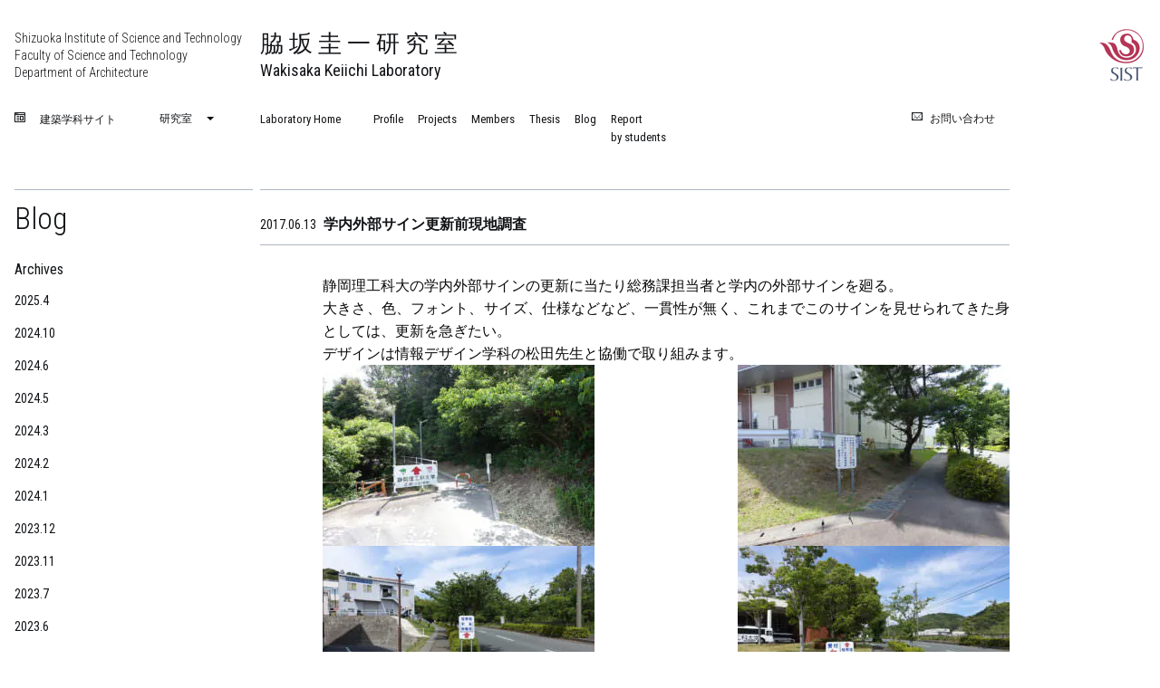

--- FILE ---
content_type: text/html; charset=UTF-8
request_url: https://architecture.sist.ac.jp/wakisaka-keiichi/blog/%E5%AD%A6%E5%86%85%E5%A4%96%E9%83%A8%E3%82%B5%E3%82%A4%E3%83%B3%E6%9B%B4%E6%96%B0%E5%89%8D%E7%8F%BE%E5%9C%B0%E8%AA%BF%E6%9F%BB/
body_size: 6467
content:
<!doctype html>
<html lang="ja" class="no-js">
<head prefix="og: http://ogp.me/ns# fb: http://ogp.me/ns/fb# : http://ogp.me/ns/#">
<meta charset="">
<meta name="viewport" content="width=device-width,initial-scale=1">
<meta name="format-detection" content="">
<meta name="Slurp" content="">
<title>学内外部サイン更新前現地調査 | 脇坂圭一研究室 | 静岡理工科大学</title>
<meta name="title" content="学内外部サイン更新前現地調査">
<meta name="description" content="静岡理工科大の学内外部サインの更新に当たり総務課担当者と学内の外部サインを廻る。 大きさ、色、フォント、サイズ、仕様などなど、一貫性が無く、これまでこのサインを見せられてきた身としては、更新を急ぎたい。 デザインは情報デ [&hellip;]">
<meta property="og:title" content="学内外部サイン更新前現地調査">
<meta property="og:site_name" content="脇坂圭一研究室">
<meta property="og:url" content="https://architecture.sist.ac.jp/wakisaka-keiichi/blog/%e5%ad%a6%e5%86%85%e5%a4%96%e9%83%a8%e3%82%b5%e3%82%a4%e3%83%b3%e6%9b%b4%e6%96%b0%e5%89%8d%e7%8f%be%e5%9c%b0%e8%aa%bf%e6%9f%bb/">
<meta property="og:description" content="静岡理工科大の学内外部サインの更新に当たり総務課担当者と学内の外部サインを廻る。 大きさ、色、フォント、サイズ、仕様などなど、一貫性が無く、これまでこのサインを見せられてきた身としては、更新を急ぎたい。 デザインは情報デ [&hellip;]">
<meta name="robots" content="index">
<meta name="author" content="">
<meta property="og:image" content="https://architecture.sist.ac.jp/wakisaka-keiichi/wp-content/uploads/sites/7/2017/12/2573bdea0f5faf67ef0f8c231d1c383c-300x200.jpg">

		<!-- All in One SEO 4.9.3 - aioseo.com -->
	<meta name="description" content="静岡理工科大の学内外部サインの更新に当たり総務課担当者と学内の外部サインを廻る。 大きさ、色、フォント、サイズ" />
	<meta name="robots" content="max-image-preview:large" />
	<link rel="canonical" href="https://architecture.sist.ac.jp/wakisaka-keiichi/blog/%e5%ad%a6%e5%86%85%e5%a4%96%e9%83%a8%e3%82%b5%e3%82%a4%e3%83%b3%e6%9b%b4%e6%96%b0%e5%89%8d%e7%8f%be%e5%9c%b0%e8%aa%bf%e6%9f%bb/" />
	<meta name="generator" content="All in One SEO (AIOSEO) 4.9.3" />
		<meta property="og:locale" content="ja_JP" />
		<meta property="og:site_name" content="脇坂圭一研究室 - 静岡理工科大学 理工学部 建築学科 - 建築計画、建築デザイン、キャンパス計画、ファシリティ・マネジメント" />
		<meta property="og:type" content="article" />
		<meta property="og:title" content="学内外部サイン更新前現地調査 - 脇坂圭一研究室" />
		<meta property="og:description" content="静岡理工科大の学内外部サインの更新に当たり総務課担当者と学内の外部サインを廻る。 大きさ、色、フォント、サイズ" />
		<meta property="og:url" content="https://architecture.sist.ac.jp/wakisaka-keiichi/blog/%e5%ad%a6%e5%86%85%e5%a4%96%e9%83%a8%e3%82%b5%e3%82%a4%e3%83%b3%e6%9b%b4%e6%96%b0%e5%89%8d%e7%8f%be%e5%9c%b0%e8%aa%bf%e6%9f%bb/" />
		<meta property="article:published_time" content="2017-06-13T14:00:42+00:00" />
		<meta property="article:modified_time" content="2017-12-10T16:15:58+00:00" />
		<meta name="twitter:card" content="summary_large_image" />
		<meta name="twitter:title" content="学内外部サイン更新前現地調査 - 脇坂圭一研究室" />
		<meta name="twitter:description" content="静岡理工科大の学内外部サインの更新に当たり総務課担当者と学内の外部サインを廻る。 大きさ、色、フォント、サイズ" />
		<script type="application/ld+json" class="aioseo-schema">
			{"@context":"https:\/\/schema.org","@graph":[{"@type":"BreadcrumbList","@id":"https:\/\/architecture.sist.ac.jp\/wakisaka-keiichi\/blog\/%e5%ad%a6%e5%86%85%e5%a4%96%e9%83%a8%e3%82%b5%e3%82%a4%e3%83%b3%e6%9b%b4%e6%96%b0%e5%89%8d%e7%8f%be%e5%9c%b0%e8%aa%bf%e6%9f%bb\/#breadcrumblist","itemListElement":[{"@type":"ListItem","@id":"https:\/\/architecture.sist.ac.jp\/wakisaka-keiichi#listItem","position":1,"name":"\u30db\u30fc\u30e0","item":"https:\/\/architecture.sist.ac.jp\/wakisaka-keiichi","nextItem":{"@type":"ListItem","@id":"https:\/\/architecture.sist.ac.jp\/wakisaka-keiichi\/blog\/#listItem","name":"Blog"}},{"@type":"ListItem","@id":"https:\/\/architecture.sist.ac.jp\/wakisaka-keiichi\/blog\/#listItem","position":2,"name":"Blog","item":"https:\/\/architecture.sist.ac.jp\/wakisaka-keiichi\/blog\/","nextItem":{"@type":"ListItem","@id":"https:\/\/architecture.sist.ac.jp\/wakisaka-keiichi\/blog\/%e5%ad%a6%e5%86%85%e5%a4%96%e9%83%a8%e3%82%b5%e3%82%a4%e3%83%b3%e6%9b%b4%e6%96%b0%e5%89%8d%e7%8f%be%e5%9c%b0%e8%aa%bf%e6%9f%bb\/#listItem","name":"\u5b66\u5185\u5916\u90e8\u30b5\u30a4\u30f3\u66f4\u65b0\u524d\u73fe\u5730\u8abf\u67fb"},"previousItem":{"@type":"ListItem","@id":"https:\/\/architecture.sist.ac.jp\/wakisaka-keiichi#listItem","name":"\u30db\u30fc\u30e0"}},{"@type":"ListItem","@id":"https:\/\/architecture.sist.ac.jp\/wakisaka-keiichi\/blog\/%e5%ad%a6%e5%86%85%e5%a4%96%e9%83%a8%e3%82%b5%e3%82%a4%e3%83%b3%e6%9b%b4%e6%96%b0%e5%89%8d%e7%8f%be%e5%9c%b0%e8%aa%bf%e6%9f%bb\/#listItem","position":3,"name":"\u5b66\u5185\u5916\u90e8\u30b5\u30a4\u30f3\u66f4\u65b0\u524d\u73fe\u5730\u8abf\u67fb","previousItem":{"@type":"ListItem","@id":"https:\/\/architecture.sist.ac.jp\/wakisaka-keiichi\/blog\/#listItem","name":"Blog"}}]},{"@type":"Organization","@id":"https:\/\/architecture.sist.ac.jp\/wakisaka-keiichi\/#organization","name":"\u8107\u5742\u572d\u4e00\u7814\u7a76\u5ba4","description":"\u9759\u5ca1\u7406\u5de5\u79d1\u5927\u5b66 \u7406\u5de5\u5b66\u90e8 \u5efa\u7bc9\u5b66\u79d1 - \u5efa\u7bc9\u8a08\u753b\u3001\u5efa\u7bc9\u30c7\u30b6\u30a4\u30f3\u3001\u30ad\u30e3\u30f3\u30d1\u30b9\u8a08\u753b\u3001\u30d5\u30a1\u30b7\u30ea\u30c6\u30a3\u30fb\u30de\u30cd\u30b8\u30e1\u30f3\u30c8","url":"https:\/\/architecture.sist.ac.jp\/wakisaka-keiichi\/"},{"@type":"WebPage","@id":"https:\/\/architecture.sist.ac.jp\/wakisaka-keiichi\/blog\/%e5%ad%a6%e5%86%85%e5%a4%96%e9%83%a8%e3%82%b5%e3%82%a4%e3%83%b3%e6%9b%b4%e6%96%b0%e5%89%8d%e7%8f%be%e5%9c%b0%e8%aa%bf%e6%9f%bb\/#webpage","url":"https:\/\/architecture.sist.ac.jp\/wakisaka-keiichi\/blog\/%e5%ad%a6%e5%86%85%e5%a4%96%e9%83%a8%e3%82%b5%e3%82%a4%e3%83%b3%e6%9b%b4%e6%96%b0%e5%89%8d%e7%8f%be%e5%9c%b0%e8%aa%bf%e6%9f%bb\/","name":"\u5b66\u5185\u5916\u90e8\u30b5\u30a4\u30f3\u66f4\u65b0\u524d\u73fe\u5730\u8abf\u67fb - \u8107\u5742\u572d\u4e00\u7814\u7a76\u5ba4","description":"\u9759\u5ca1\u7406\u5de5\u79d1\u5927\u306e\u5b66\u5185\u5916\u90e8\u30b5\u30a4\u30f3\u306e\u66f4\u65b0\u306b\u5f53\u305f\u308a\u7dcf\u52d9\u8ab2\u62c5\u5f53\u8005\u3068\u5b66\u5185\u306e\u5916\u90e8\u30b5\u30a4\u30f3\u3092\u5efb\u308b\u3002 \u5927\u304d\u3055\u3001\u8272\u3001\u30d5\u30a9\u30f3\u30c8\u3001\u30b5\u30a4\u30ba","inLanguage":"ja","isPartOf":{"@id":"https:\/\/architecture.sist.ac.jp\/wakisaka-keiichi\/#website"},"breadcrumb":{"@id":"https:\/\/architecture.sist.ac.jp\/wakisaka-keiichi\/blog\/%e5%ad%a6%e5%86%85%e5%a4%96%e9%83%a8%e3%82%b5%e3%82%a4%e3%83%b3%e6%9b%b4%e6%96%b0%e5%89%8d%e7%8f%be%e5%9c%b0%e8%aa%bf%e6%9f%bb\/#breadcrumblist"},"datePublished":"2017-06-13T23:00:42+09:00","dateModified":"2017-12-11T01:15:58+09:00"},{"@type":"WebSite","@id":"https:\/\/architecture.sist.ac.jp\/wakisaka-keiichi\/#website","url":"https:\/\/architecture.sist.ac.jp\/wakisaka-keiichi\/","name":"\u8107\u5742\u572d\u4e00\u7814\u7a76\u5ba4","description":"\u9759\u5ca1\u7406\u5de5\u79d1\u5927\u5b66 \u7406\u5de5\u5b66\u90e8 \u5efa\u7bc9\u5b66\u79d1 - \u5efa\u7bc9\u8a08\u753b\u3001\u5efa\u7bc9\u30c7\u30b6\u30a4\u30f3\u3001\u30ad\u30e3\u30f3\u30d1\u30b9\u8a08\u753b\u3001\u30d5\u30a1\u30b7\u30ea\u30c6\u30a3\u30fb\u30de\u30cd\u30b8\u30e1\u30f3\u30c8","inLanguage":"ja","publisher":{"@id":"https:\/\/architecture.sist.ac.jp\/wakisaka-keiichi\/#organization"}}]}
		</script>
		<!-- All in One SEO -->

<link rel='dns-prefetch' href='//www.googletagmanager.com' />
<link rel="alternate" title="oEmbed (JSON)" type="application/json+oembed" href="https://architecture.sist.ac.jp/wakisaka-keiichi/wp-json/oembed/1.0/embed?url=https%3A%2F%2Farchitecture.sist.ac.jp%2Fwakisaka-keiichi%2Fblog%2F%25e5%25ad%25a6%25e5%2586%2585%25e5%25a4%2596%25e9%2583%25a8%25e3%2582%25b5%25e3%2582%25a4%25e3%2583%25b3%25e6%259b%25b4%25e6%2596%25b0%25e5%2589%258d%25e7%258f%25be%25e5%259c%25b0%25e8%25aa%25bf%25e6%259f%25bb%2F" />
<link rel="alternate" title="oEmbed (XML)" type="text/xml+oembed" href="https://architecture.sist.ac.jp/wakisaka-keiichi/wp-json/oembed/1.0/embed?url=https%3A%2F%2Farchitecture.sist.ac.jp%2Fwakisaka-keiichi%2Fblog%2F%25e5%25ad%25a6%25e5%2586%2585%25e5%25a4%2596%25e9%2583%25a8%25e3%2582%25b5%25e3%2582%25a4%25e3%2583%25b3%25e6%259b%25b4%25e6%2596%25b0%25e5%2589%258d%25e7%258f%25be%25e5%259c%25b0%25e8%25aa%25bf%25e6%259f%25bb%2F&#038;format=xml" />
<style id='wp-img-auto-sizes-contain-inline-css' type='text/css'>
img:is([sizes=auto i],[sizes^="auto," i]){contain-intrinsic-size:3000px 1500px}
/*# sourceURL=wp-img-auto-sizes-contain-inline-css */
</style>
<style id='wp-emoji-styles-inline-css' type='text/css'>

	img.wp-smiley, img.emoji {
		display: inline !important;
		border: none !important;
		box-shadow: none !important;
		height: 1em !important;
		width: 1em !important;
		margin: 0 0.07em !important;
		vertical-align: -0.1em !important;
		background: none !important;
		padding: 0 !important;
	}
/*# sourceURL=wp-emoji-styles-inline-css */
</style>
<link rel='stylesheet' id='wp-block-library-css' href='https://architecture.sist.ac.jp/wakisaka-keiichi/wp-includes/css/dist/block-library/style.min.css?ver=6.9' type='text/css' media='all' />

<style id='classic-theme-styles-inline-css' type='text/css'>
/*! This file is auto-generated */
.wp-block-button__link{color:#fff;background-color:#32373c;border-radius:9999px;box-shadow:none;text-decoration:none;padding:calc(.667em + 2px) calc(1.333em + 2px);font-size:1.125em}.wp-block-file__button{background:#32373c;color:#fff;text-decoration:none}
/*# sourceURL=/wp-includes/css/classic-themes.min.css */
</style>
<link rel="https://api.w.org/" href="https://architecture.sist.ac.jp/wakisaka-keiichi/wp-json/" /><link rel="EditURI" type="application/rsd+xml" title="RSD" href="https://architecture.sist.ac.jp/wakisaka-keiichi/xmlrpc.php?rsd" />
<meta name="generator" content="WordPress 6.9" />
<link rel='shortlink' href='https://architecture.sist.ac.jp/wakisaka-keiichi/?p=203' />
<meta name="generator" content="Site Kit by Google 1.170.0" /><meta name="generator" content="Elementor 3.29.0; features: e_font_icon_svg, additional_custom_breakpoints, e_local_google_fonts, e_element_cache; settings: css_print_method-external, google_font-enabled, font_display-auto">
			<style>
				.e-con.e-parent:nth-of-type(n+4):not(.e-lazyloaded):not(.e-no-lazyload),
				.e-con.e-parent:nth-of-type(n+4):not(.e-lazyloaded):not(.e-no-lazyload) * {
					background-image: none !important;
				}
				@media screen and (max-height: 1024px) {
					.e-con.e-parent:nth-of-type(n+3):not(.e-lazyloaded):not(.e-no-lazyload),
					.e-con.e-parent:nth-of-type(n+3):not(.e-lazyloaded):not(.e-no-lazyload) * {
						background-image: none !important;
					}
				}
				@media screen and (max-height: 640px) {
					.e-con.e-parent:nth-of-type(n+2):not(.e-lazyloaded):not(.e-no-lazyload),
					.e-con.e-parent:nth-of-type(n+2):not(.e-lazyloaded):not(.e-no-lazyload) * {
						background-image: none !important;
					}
				}
			</style>
			<!-- <link rel="shortcut icon" type="image/png" href="https://architecture.sist.ac.jp/wakisaka-keiichi/wp-content/themes/sist-lab/images/icon/favicon.ico">
  <link rel="apple-touch-icon" href="https://architecture.sist.ac.jp/wakisaka-keiichi/wp-content/themes/sist-lab/images/icon/256x256.png">
  <link rel="apple-touch-icon" sizes="16x16" href="https://architecture.sist.ac.jp/wakisaka-keiichi/wp-content/themes/sist-lab/images/icon/16x16.png">
  <link rel="apple-touch-icon" sizes="32x32" href="https://architecture.sist.ac.jp/wakisaka-keiichi/wp-content/themes/sist-lab/images/icon/32x32.png">
  <link rel="apple-touch-icon" sizes="48x48" href="https://architecture.sist.ac.jp/wakisaka-keiichi/wp-content/themes/sist-lab/images/icon/48x48.png">
  <link rel="apple-touch-icon" sizes="128x128" href="https://architecture.sist.ac.jp/wakisaka-keiichi/wp-content/themes/sist-lab/images/icon/128x128.png">
  <link rel="apple-touch-icon" sizes="256x256" href="https://architecture.sist.ac.jp/wakisaka-keiichi/wp-content/themes/sist-lab/images/icon/256x256.png"> -->
<link rel="canonical" href="https://architecture.sist.ac.jp/wakisaka-keiichi/blog/%e5%ad%a6%e5%86%85%e5%a4%96%e9%83%a8%e3%82%b5%e3%82%a4%e3%83%b3%e6%9b%b4%e6%96%b0%e5%89%8d%e7%8f%be%e5%9c%b0%e8%aa%bf%e6%9f%bb/">
<!-- Stylesheets -->
<link rel="stylesheet" href="https://architecture.sist.ac.jp/wakisaka-keiichi/wp-content/themes/sist-lab/styles/app.css?v2.0.0">
<link rel="stylesheet" href="https://cdnjs.cloudflare.com/ajax/libs/Swiper/4.0.2/css/swiper.min.css">
<!-- <script src="//connect.facebook.net/ja_JP/all.js"></script> -->
<script src="//code.jquery.com/jquery-3.2.1.min.js"></script>
<!-- <script src="//code.jquery.com/jquery-2.2.4.min.js"></script> -->
<!-- Global site tag (gtag.js) - Google Analytics -->
<script async src="https://www.googletagmanager.com/gtag/js?id=UA-111334690-1"></script>
<script>
window.dataLayer = window.dataLayer || [];
      function gtag(){dataLayer.push(arguments);}
      gtag('js', new Date());

      gtag('config', 'UA-111334690-1');
</script>
</head>
<body id="Blog" class="page-single-blog">
<header id="siteheader" class="site-header">
<div class="row first-row">
<div class="site-header__left column large-5 small-24 small-order-3 large-order-1">
<p class="site-header__textcontent"><a href="/">
Shizuoka Institute of Science and Technology<br>
Faculty of Science and Technology<br>
Department of Architecture
</a></p>
</div>
<div class="site-header__center column large-16 small-24 large-order-2 small-order-1">
<p class="site-header__title">
<a href="https://architecture.sist.ac.jp/wakisaka-keiichi/">
脇坂圭一研究室<br>
<span class="en-text">Wakisaka Keiichi Laboratory</span>
</a>
</p>
</div>
<div class="site-header__right column large-expand small-8 small-order-2 large-order-3 text-right">
<a href="//www.sist.ac.jp/">
<img class="logo-sist" src="https://architecture.sist.ac.jp/wakisaka-keiichi/wp-content/themes/sist-lab/images/logo-sist.png" alt="静岡理工科大学(SIST)" width="" height="" srcset="https://architecture.sist.ac.jp/wakisaka-keiichi/wp-content/themes/sist-lab/images/logo-sist@2x.png 2x">
</a>
</div>
</div>
<div class="row second-row">
<!-- <div class="site-header__left column large-5 small-24 small-order-3 large-order-1">
        </div> -->
<div class="site-header__left column large-5 small-24">
<div class="header-bottom nothome">
<ul class="row external-menu vertical align-middle dropdown menu" data-dropdown-menu>
<li class="column shrink"><i class="ss-window"></i><a class="upper-link" href="https://architecture.sist.ac.jp/">建築学科サイト</a></li>
<li class="column shrink"><a>研究室</a>
<ul class="vertical menu nested">
<li><span>意匠・計画系</span></li><li><a href="/wakisaka-keiichi/">脇坂圭一研究室</a></li><li><a href="/nagao-ako/">長尾亜子研究室</a></li><li><a href="/tai-mikio/">田井幹夫研究室</a></li><li><a href="/hideaki-hayashi/">林英昭研究室</a></li><li><span>構造・材料系</span></li><li><a href="/choi-ho/">崔琥研究室</a></li><li><a href="/watanabe-hideyoshi/">渡辺英義研究室</a></li><li><span>環境・設備系</span></li><li><a href="/ishikawa-haruno/">石川春乃研究室</a></li><li><a href="/nabeshima/">鍋島佑基 研究室</a></li></ul>
</li>
<li class="column hide-for-large"><i class="hamburger"><span class="bar set1"></span><span class="bar set2"></span></i></li>
</ul>
</div>
</div>
<div class="site-header__center column large-16 small-24">
<div id="dropdown" class="nothome row align-justify">
<nav class="mainmenu column shrink">
<ul class="row">
<li class="column mainmenu__first shrink"><a class="" href="https://architecture.sist.ac.jp/wakisaka-keiichi/">Laboratory Home</a></li>
<li id="menu-item-220" class="menu-item menu-item-type-post_type_archive menu-item-object-profile menu-item-220"><a href="https://architecture.sist.ac.jp/wakisaka-keiichi/profile/">Profile</a></li>
<li id="menu-item-221" class="menu-item menu-item-type-post_type_archive menu-item-object-projects menu-item-221"><a href="https://architecture.sist.ac.jp/wakisaka-keiichi/projects/">Projects</a></li>
<li id="menu-item-538" class="menu-item menu-item-type-post_type_archive menu-item-object-member menu-item-538"><a href="https://architecture.sist.ac.jp/wakisaka-keiichi/member/">Members</a></li>
<li id="menu-item-222" class="menu-item menu-item-type-post_type_archive menu-item-object-thesis menu-item-222"><a href="https://architecture.sist.ac.jp/wakisaka-keiichi/thesis/">Thesis</a></li>
<li id="menu-item-223" class="menu-item menu-item-type-post_type_archive menu-item-object-blog menu-item-223"><a href="https://architecture.sist.ac.jp/wakisaka-keiichi/blog/">Blog</a></li>
<li id="menu-item-521" class="menu-item menu-item-type-custom menu-item-object-custom menu-item-521"><a href="https://wakisakalabsist.hatenablog.com/">Report <br>by students</a></li>
</ul>
</nav>
<div class="header-info column contact shrink">
<a class="header-info__ja sendmail" href="mailto:wakisaka.keiichi[at]sist.ac.jp?body=脇坂圭一研究室のメールアドレスは「wakisaka.keiichi[at]sist.ac.jp」です。迷惑メール対策のため@を[at]に変更しています。お手数ですが@に変更してメールアドレス欄へご記入ください。"><i class="ss-mail"></i><span class="contact">お問い合わせ</span></a>
</div>
</div>
</div>
<div class="site-header__right column large-expand small-8 small-order-2 large-order-3 text-right">
</div>
</div>
</header>
<main class="body-content single-blog  row">
<header class="sidebar column large-5 small-24">
<h1 class="side-menu__title"><a href="https://architecture.sist.ac.jp/wakisaka-keiichi/blog/">Blog</a></h1>
<span id="hov_menu" class="index-head">Archives</span><br>
<div class="side-menu">
<ul class="side-menu">
	<li><a href='https://architecture.sist.ac.jp/wakisaka-keiichi/2025/04/?post_type=blog'>2025.4</a></li>
	<li><a href='https://architecture.sist.ac.jp/wakisaka-keiichi/2024/10/?post_type=blog'>2024.10</a></li>
	<li><a href='https://architecture.sist.ac.jp/wakisaka-keiichi/2024/06/?post_type=blog'>2024.6</a></li>
	<li><a href='https://architecture.sist.ac.jp/wakisaka-keiichi/2024/05/?post_type=blog'>2024.5</a></li>
	<li><a href='https://architecture.sist.ac.jp/wakisaka-keiichi/2024/03/?post_type=blog'>2024.3</a></li>
	<li><a href='https://architecture.sist.ac.jp/wakisaka-keiichi/2024/02/?post_type=blog'>2024.2</a></li>
	<li><a href='https://architecture.sist.ac.jp/wakisaka-keiichi/2024/01/?post_type=blog'>2024.1</a></li>
	<li><a href='https://architecture.sist.ac.jp/wakisaka-keiichi/2023/12/?post_type=blog'>2023.12</a></li>
	<li><a href='https://architecture.sist.ac.jp/wakisaka-keiichi/2023/11/?post_type=blog'>2023.11</a></li>
	<li><a href='https://architecture.sist.ac.jp/wakisaka-keiichi/2023/07/?post_type=blog'>2023.7</a></li>
	<li><a href='https://architecture.sist.ac.jp/wakisaka-keiichi/2023/06/?post_type=blog'>2023.6</a></li>
	<li><a href='https://architecture.sist.ac.jp/wakisaka-keiichi/2023/05/?post_type=blog'>2023.5</a></li>
	<li><a href='https://architecture.sist.ac.jp/wakisaka-keiichi/2023/04/?post_type=blog'>2023.4</a></li>
	<li><a href='https://architecture.sist.ac.jp/wakisaka-keiichi/2023/03/?post_type=blog'>2023.3</a></li>
	<li><a href='https://architecture.sist.ac.jp/wakisaka-keiichi/2023/02/?post_type=blog'>2023.2</a></li>
	<li><a href='https://architecture.sist.ac.jp/wakisaka-keiichi/2022/12/?post_type=blog'>2022.12</a></li>
	<li><a href='https://architecture.sist.ac.jp/wakisaka-keiichi/2022/11/?post_type=blog'>2022.11</a></li>
	<li><a href='https://architecture.sist.ac.jp/wakisaka-keiichi/2022/06/?post_type=blog'>2022.6</a></li>
	<li><a href='https://architecture.sist.ac.jp/wakisaka-keiichi/2022/05/?post_type=blog'>2022.5</a></li>
	<li><a href='https://architecture.sist.ac.jp/wakisaka-keiichi/2021/12/?post_type=blog'>2021.12</a></li>
	<li><a href='https://architecture.sist.ac.jp/wakisaka-keiichi/2021/11/?post_type=blog'>2021.11</a></li>
	<li><a href='https://architecture.sist.ac.jp/wakisaka-keiichi/2021/10/?post_type=blog'>2021.10</a></li>
	<li><a href='https://architecture.sist.ac.jp/wakisaka-keiichi/2021/08/?post_type=blog'>2021.8</a></li>
	<li><a href='https://architecture.sist.ac.jp/wakisaka-keiichi/2021/06/?post_type=blog'>2021.6</a></li>
	<li><a href='https://architecture.sist.ac.jp/wakisaka-keiichi/2021/04/?post_type=blog'>2021.4</a></li>
	<li><a href='https://architecture.sist.ac.jp/wakisaka-keiichi/2020/04/?post_type=blog'>2020.4</a></li>
	<li><a href='https://architecture.sist.ac.jp/wakisaka-keiichi/2020/03/?post_type=blog'>2020.3</a></li>
	<li><a href='https://architecture.sist.ac.jp/wakisaka-keiichi/2019/07/?post_type=blog'>2019.7</a></li>
	<li><a href='https://architecture.sist.ac.jp/wakisaka-keiichi/2017/12/?post_type=blog'>2017.12</a></li>
	<li><a href='https://architecture.sist.ac.jp/wakisaka-keiichi/2017/11/?post_type=blog'>2017.11</a></li>
	<li><a href='https://architecture.sist.ac.jp/wakisaka-keiichi/2017/10/?post_type=blog'>2017.10</a></li>
	<li><a href='https://architecture.sist.ac.jp/wakisaka-keiichi/2017/08/?post_type=blog'>2017.8</a></li>
	<li><a href='https://architecture.sist.ac.jp/wakisaka-keiichi/2017/07/?post_type=blog'>2017.7</a></li>
	<li><a href='https://architecture.sist.ac.jp/wakisaka-keiichi/2017/06/?post_type=blog'>2017.6</a></li>
</ul>
</header>
<div class="main-content column large-16 small-24">
<article class="blog">
<header class="bloghead">
<span class="bloghead__date">2017.06.13</span><h1 class="bloghead__title">学内外部サイン更新前現地調査</h1>
</header>
<div class="blogcontent">
<div class="blogcontent__content large-offset-2">
<p>静岡理工科大の学内外部サインの更新に当たり総務課担当者と学内の外部サインを廻る。<br />
大きさ、色、フォント、サイズ、仕様などなど、一貫性が無く、これまでこのサインを見せられてきた身としては、更新を急ぎたい。<br />
デザインは情報デザイン学科の松田先生と協働で取り組みます。<br />
<img fetchpriority="high" decoding="async" class="alignnone size-medium wp-image-204" src="http://architecture.sist.ac.jp/wakisaka-keiichi/wp-content/uploads/sites/7/2017/12/2573bdea0f5faf67ef0f8c231d1c383c-300x200.jpg" alt="" width="300" height="200" srcset="https://architecture.sist.ac.jp/wakisaka-keiichi/wp-content/uploads/sites/7/2017/12/2573bdea0f5faf67ef0f8c231d1c383c-300x200.jpg 300w, https://architecture.sist.ac.jp/wakisaka-keiichi/wp-content/uploads/sites/7/2017/12/2573bdea0f5faf67ef0f8c231d1c383c-768x512.jpg 768w, https://architecture.sist.ac.jp/wakisaka-keiichi/wp-content/uploads/sites/7/2017/12/2573bdea0f5faf67ef0f8c231d1c383c-1024x683.jpg 1024w, https://architecture.sist.ac.jp/wakisaka-keiichi/wp-content/uploads/sites/7/2017/12/2573bdea0f5faf67ef0f8c231d1c383c.jpg 1173w" sizes="(max-width: 300px) 100vw, 300px" /> <img decoding="async" class="alignnone size-medium wp-image-205" src="http://architecture.sist.ac.jp/wakisaka-keiichi/wp-content/uploads/sites/7/2017/12/21f431a1de39df3afe49de7727f6b426-300x200.jpg" alt="" width="300" height="200" srcset="https://architecture.sist.ac.jp/wakisaka-keiichi/wp-content/uploads/sites/7/2017/12/21f431a1de39df3afe49de7727f6b426-300x200.jpg 300w, https://architecture.sist.ac.jp/wakisaka-keiichi/wp-content/uploads/sites/7/2017/12/21f431a1de39df3afe49de7727f6b426-768x512.jpg 768w, https://architecture.sist.ac.jp/wakisaka-keiichi/wp-content/uploads/sites/7/2017/12/21f431a1de39df3afe49de7727f6b426-1024x683.jpg 1024w, https://architecture.sist.ac.jp/wakisaka-keiichi/wp-content/uploads/sites/7/2017/12/21f431a1de39df3afe49de7727f6b426.jpg 1173w" sizes="(max-width: 300px) 100vw, 300px" /> <img decoding="async" class="alignnone size-medium wp-image-206" src="http://architecture.sist.ac.jp/wakisaka-keiichi/wp-content/uploads/sites/7/2017/12/f0c693636a0ec2a9f14e9fe6f515a386-300x200.jpg" alt="" width="300" height="200" srcset="https://architecture.sist.ac.jp/wakisaka-keiichi/wp-content/uploads/sites/7/2017/12/f0c693636a0ec2a9f14e9fe6f515a386-300x200.jpg 300w, https://architecture.sist.ac.jp/wakisaka-keiichi/wp-content/uploads/sites/7/2017/12/f0c693636a0ec2a9f14e9fe6f515a386-768x512.jpg 768w, https://architecture.sist.ac.jp/wakisaka-keiichi/wp-content/uploads/sites/7/2017/12/f0c693636a0ec2a9f14e9fe6f515a386-1024x683.jpg 1024w, https://architecture.sist.ac.jp/wakisaka-keiichi/wp-content/uploads/sites/7/2017/12/f0c693636a0ec2a9f14e9fe6f515a386.jpg 1173w" sizes="(max-width: 300px) 100vw, 300px" /> <img loading="lazy" decoding="async" class="alignnone size-medium wp-image-207" src="http://architecture.sist.ac.jp/wakisaka-keiichi/wp-content/uploads/sites/7/2017/12/0eb515560e3ad1009068ab652f3a8419-300x200.jpg" alt="" width="300" height="200" srcset="https://architecture.sist.ac.jp/wakisaka-keiichi/wp-content/uploads/sites/7/2017/12/0eb515560e3ad1009068ab652f3a8419-300x200.jpg 300w, https://architecture.sist.ac.jp/wakisaka-keiichi/wp-content/uploads/sites/7/2017/12/0eb515560e3ad1009068ab652f3a8419-768x512.jpg 768w, https://architecture.sist.ac.jp/wakisaka-keiichi/wp-content/uploads/sites/7/2017/12/0eb515560e3ad1009068ab652f3a8419-1024x683.jpg 1024w, https://architecture.sist.ac.jp/wakisaka-keiichi/wp-content/uploads/sites/7/2017/12/0eb515560e3ad1009068ab652f3a8419.jpg 1173w" sizes="(max-width: 300px) 100vw, 300px" /> <img loading="lazy" decoding="async" class="alignnone size-medium wp-image-208" src="http://architecture.sist.ac.jp/wakisaka-keiichi/wp-content/uploads/sites/7/2017/12/e36d6f70f34d5d58d4bb8f1d02fc8fed-300x200.jpg" alt="" width="300" height="200" srcset="https://architecture.sist.ac.jp/wakisaka-keiichi/wp-content/uploads/sites/7/2017/12/e36d6f70f34d5d58d4bb8f1d02fc8fed-300x200.jpg 300w, https://architecture.sist.ac.jp/wakisaka-keiichi/wp-content/uploads/sites/7/2017/12/e36d6f70f34d5d58d4bb8f1d02fc8fed-768x512.jpg 768w, https://architecture.sist.ac.jp/wakisaka-keiichi/wp-content/uploads/sites/7/2017/12/e36d6f70f34d5d58d4bb8f1d02fc8fed-1024x683.jpg 1024w, https://architecture.sist.ac.jp/wakisaka-keiichi/wp-content/uploads/sites/7/2017/12/e36d6f70f34d5d58d4bb8f1d02fc8fed.jpg 1173w" sizes="(max-width: 300px) 100vw, 300px" /> <img loading="lazy" decoding="async" class="alignnone size-medium wp-image-209" src="http://architecture.sist.ac.jp/wakisaka-keiichi/wp-content/uploads/sites/7/2017/12/301dee13fac076435d1b28a69cc93a68-300x200.jpg" alt="" width="300" height="200" srcset="https://architecture.sist.ac.jp/wakisaka-keiichi/wp-content/uploads/sites/7/2017/12/301dee13fac076435d1b28a69cc93a68-300x200.jpg 300w, https://architecture.sist.ac.jp/wakisaka-keiichi/wp-content/uploads/sites/7/2017/12/301dee13fac076435d1b28a69cc93a68-768x512.jpg 768w, https://architecture.sist.ac.jp/wakisaka-keiichi/wp-content/uploads/sites/7/2017/12/301dee13fac076435d1b28a69cc93a68-1024x683.jpg 1024w, https://architecture.sist.ac.jp/wakisaka-keiichi/wp-content/uploads/sites/7/2017/12/301dee13fac076435d1b28a69cc93a68.jpg 1173w" sizes="(max-width: 300px) 100vw, 300px" /> <img loading="lazy" decoding="async" class="alignnone size-medium wp-image-210" src="http://architecture.sist.ac.jp/wakisaka-keiichi/wp-content/uploads/sites/7/2017/12/cfe8cc0273b61bb58c985fec1dcf7240-300x200.jpg" alt="" width="300" height="200" srcset="https://architecture.sist.ac.jp/wakisaka-keiichi/wp-content/uploads/sites/7/2017/12/cfe8cc0273b61bb58c985fec1dcf7240-300x200.jpg 300w, https://architecture.sist.ac.jp/wakisaka-keiichi/wp-content/uploads/sites/7/2017/12/cfe8cc0273b61bb58c985fec1dcf7240-768x512.jpg 768w, https://architecture.sist.ac.jp/wakisaka-keiichi/wp-content/uploads/sites/7/2017/12/cfe8cc0273b61bb58c985fec1dcf7240-1024x683.jpg 1024w, https://architecture.sist.ac.jp/wakisaka-keiichi/wp-content/uploads/sites/7/2017/12/cfe8cc0273b61bb58c985fec1dcf7240.jpg 1173w" sizes="(max-width: 300px) 100vw, 300px" /> <img loading="lazy" decoding="async" class="alignnone size-medium wp-image-211" src="http://architecture.sist.ac.jp/wakisaka-keiichi/wp-content/uploads/sites/7/2017/12/7c721530fb3ca60135c75446405c7bbc-300x200.jpg" alt="" width="300" height="200" srcset="https://architecture.sist.ac.jp/wakisaka-keiichi/wp-content/uploads/sites/7/2017/12/7c721530fb3ca60135c75446405c7bbc-300x200.jpg 300w, https://architecture.sist.ac.jp/wakisaka-keiichi/wp-content/uploads/sites/7/2017/12/7c721530fb3ca60135c75446405c7bbc-768x512.jpg 768w, https://architecture.sist.ac.jp/wakisaka-keiichi/wp-content/uploads/sites/7/2017/12/7c721530fb3ca60135c75446405c7bbc-1024x683.jpg 1024w, https://architecture.sist.ac.jp/wakisaka-keiichi/wp-content/uploads/sites/7/2017/12/7c721530fb3ca60135c75446405c7bbc.jpg 1173w" sizes="(max-width: 300px) 100vw, 300px" /> <img loading="lazy" decoding="async" class="alignnone size-medium wp-image-212" src="http://architecture.sist.ac.jp/wakisaka-keiichi/wp-content/uploads/sites/7/2017/12/40bdd51679edd3b95af2dd8ea9f01aa6-300x200.jpg" alt="" width="300" height="200" srcset="https://architecture.sist.ac.jp/wakisaka-keiichi/wp-content/uploads/sites/7/2017/12/40bdd51679edd3b95af2dd8ea9f01aa6-300x200.jpg 300w, https://architecture.sist.ac.jp/wakisaka-keiichi/wp-content/uploads/sites/7/2017/12/40bdd51679edd3b95af2dd8ea9f01aa6-768x512.jpg 768w, https://architecture.sist.ac.jp/wakisaka-keiichi/wp-content/uploads/sites/7/2017/12/40bdd51679edd3b95af2dd8ea9f01aa6-1024x683.jpg 1024w, https://architecture.sist.ac.jp/wakisaka-keiichi/wp-content/uploads/sites/7/2017/12/40bdd51679edd3b95af2dd8ea9f01aa6.jpg 1173w" sizes="(max-width: 300px) 100vw, 300px" /></p>
</div>
</div>
</article>
<div class="row feed-page-link align-middle">
<div class="column feed-page-link__prev">
<a href="https://architecture.sist.ac.jp/wakisaka-keiichi/blog/%e9%ab%98%e6%a0%a1%e6%95%99%e5%93%a1%e8%a6%8b%e5%ad%a6/" class="row"><i class="arrow reverse column shrink"></i><div class="feed-page-link__prev column"><span class="show-for-large">高校教員見学</span><span class="hide-for-large">前の記事</span></div></a></div>
<div class="column center shrink">
<a href="https://architecture.sist.ac.jp/wakisaka-keiichi/blog">blog</a>
</div>
<div class="column feed-page-link__next">
</div>
</div>
</div>
<div class="column side_content align-self-bottom">
</div>
</main>
<footer class="site-footer row align-justify">
<nav class="mainmenu column small-16 large-push-5">
<div class="hide-for-large">
<a href="https://architecture.sist.ac.jp/wakisaka-keiichi">脇坂圭一研究室</a>
</div>
<ul id="footmenu" class="row footmenu">
<li class="column shrink"><a class="" href="https://architecture.sist.ac.jp/wakisaka-keiichi/">Laboratory Home</a></li>
<li class="menu-item menu-item-type-post_type_archive menu-item-object-profile menu-item-220"><a href="https://architecture.sist.ac.jp/wakisaka-keiichi/profile/">Profile</a></li>
<li class="menu-item menu-item-type-post_type_archive menu-item-object-projects menu-item-221"><a href="https://architecture.sist.ac.jp/wakisaka-keiichi/projects/">Projects</a></li>
<li class="menu-item menu-item-type-post_type_archive menu-item-object-member menu-item-538"><a href="https://architecture.sist.ac.jp/wakisaka-keiichi/member/">Members</a></li>
<li class="menu-item menu-item-type-post_type_archive menu-item-object-thesis menu-item-222"><a href="https://architecture.sist.ac.jp/wakisaka-keiichi/thesis/">Thesis</a></li>
<li class="menu-item menu-item-type-post_type_archive menu-item-object-blog menu-item-223"><a href="https://architecture.sist.ac.jp/wakisaka-keiichi/blog/">Blog</a></li>
<li class="menu-item menu-item-type-custom menu-item-object-custom menu-item-521"><a href="https://wakisakalabsist.hatenablog.com/">Report <br>by students</a></li>
<li class="column shrink hide-for-large small-24"><a href="mailto:wakisaka.keiichi[at]sist.ac.jp?body=脇坂圭一研究室のメールアドレスは「wakisaka.keiichi[at]sist.ac.jp」です。迷惑メール対策のため@を[at]に変更しています。お手数ですが@に変更してメールアドレス欄へご記入ください。"><i class="ss-mail"></i><span class="contact">お問い合わせ</span></a></li>
</ul>
</nav>
<small class="copyright column large-3 small-8">
Copyright 2017<br>
Wakisaka Keiichi Lab.
</small>
</footer>
<script src="https://architecture.sist.ac.jp/wakisaka-keiichi/wp-content/themes/sist-lab/scripts/app.js?v2.0.0"></script>
</body>
<link href="https://fonts.googleapis.com/css?family=Roboto+Condensed:300,400,700" rel="stylesheet">
<link href="https://architecture.sist.ac.jp/wakisaka-keiichi/wp-content/themes/sist-lab/fonts/ss-glyphish-outlined.css" rel="stylesheet">
</html>
